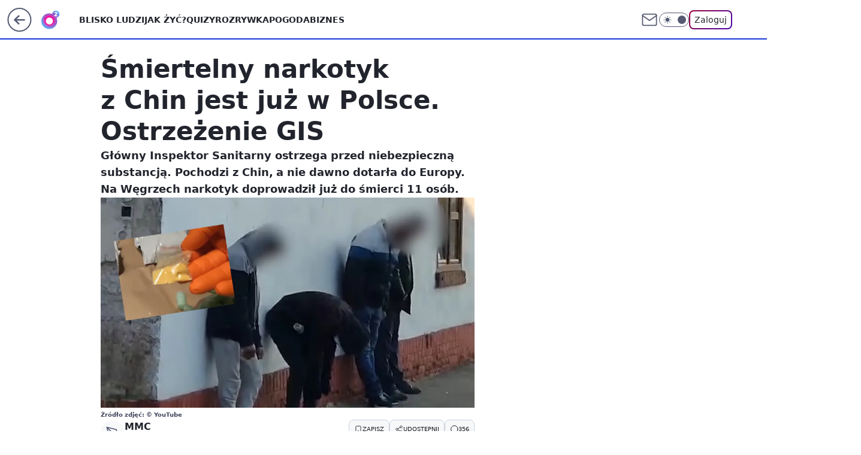

--- FILE ---
content_type: application/javascript
request_url: https://rek.www.wp.pl/gaf.js?rv=2&sn=o2_o2_pl&pvid=cbe3b9897006e1034432&rekids=236060&tVersion=B&phtml=www.o2.pl%2Finformacje%2Fsmiertelny-narkotyk-z-chin-jest-juz-w-polsce-ostrzezenie-gis-6546934000671360a&abtest=adtech%7CPRGM-1047%7CD%3Badtech%7CPU-335%7CB%3Badtech%7CPRG-3468%7CB%3Badtech%7CPRGM-1036%7CA%3Badtech%7CFP-76%7CA%3Badtech%7CPRGM-1356%7CA%3Badtech%7CPRGM-1419%7CC%3Badtech%7CPRGM-1443%7CA%3Badtech%7CPRGM-1421%7CA%3Badtech%7CPOK-55%7CA%3Badtech%7CPSW-612%7CA%3Bapplication%7CPSW-617%7CB&PWA_adbd=0&darkmode=0&highLayout=0&layout=wide&navType=navigate&cdl=0&ctype=article&ciab=IAB12&cid=6546934000671360&csystem=ncr&cdate=2020-08-25&REKtagi=narkotyki%3Bpolska%3Bgis%3Bwydarzenia%3Bchiny&vw=1280&vh=720&p1=0&spin=rmie8tm1&bcv=2
body_size: 6555
content:
rmie8tm1({"spin":"rmie8tm1","bunch":236060,"context":{"dsa":false,"minor":false,"bidRequestId":"71ce251a-4db8-4f5a-9e45-801544618edf","maConfig":{"timestamp":"2025-12-04T12:53:09.848Z"},"dfpConfig":{"timestamp":"2025-11-26T10:21:01.832Z"},"sda":[],"targeting":{"client":{},"server":{},"query":{"PWA_adbd":"0","REKtagi":"narkotyki;polska;gis;wydarzenia;chiny","abtest":"adtech|PRGM-1047|D;adtech|PU-335|B;adtech|PRG-3468|B;adtech|PRGM-1036|A;adtech|FP-76|A;adtech|PRGM-1356|A;adtech|PRGM-1419|C;adtech|PRGM-1443|A;adtech|PRGM-1421|A;adtech|POK-55|A;adtech|PSW-612|A;application|PSW-617|B","bcv":"2","cdate":"2020-08-25","cdl":"0","ciab":"IAB12","cid":"6546934000671360","csystem":"ncr","ctype":"article","darkmode":"0","highLayout":"0","layout":"wide","navType":"navigate","p1":"0","phtml":"www.o2.pl/informacje/smiertelny-narkotyk-z-chin-jest-juz-w-polsce-ostrzezenie-gis-6546934000671360a","pvid":"cbe3b9897006e1034432","rekids":"236060","rv":"2","sn":"o2_o2_pl","spin":"rmie8tm1","tVersion":"B","vh":"720","vw":"1280"}},"directOnly":0,"geo":{"country":"840","region":"","city":""},"statid":"","mlId":"","rshsd":"7","isRobot":false,"curr":{"EUR":4.2299,"USD":3.6221,"CHF":4.529,"GBP":4.8342},"rv":"2","status":{"advf":2,"ma":2,"ma_ads-bidder":2,"ma_cpv-bidder":2,"ma_high-cpm-bidder":2}},"slots":{"10":{"delivered":"","campaign":null,"dfpConfig":null},"11":{"delivered":"1","campaign":null,"dfpConfig":{"placement":"/89844762/Desktop_O2.pl_x11_art","roshash":"BEMP","ceil":100,"sizes":[[620,280],[336,280],[300,250]],"namedSizes":["fluid"],"div":"div-gpt-ad-x11-art","targeting":{"DFPHASH":"ADLO","emptygaf":"0"},"gfp":"BEMP"}},"12":{"delivered":"1","campaign":null,"dfpConfig":{"placement":"/89844762/Desktop_O2.pl_x12_art","roshash":"BEMP","ceil":100,"sizes":[[620,280],[336,280],[300,250]],"namedSizes":["fluid"],"div":"div-gpt-ad-x12-art","targeting":{"DFPHASH":"ADLO","emptygaf":"0"},"gfp":"BEMP"}},"13":{"delivered":"1","campaign":null,"dfpConfig":{"placement":"/89844762/Desktop_O2.pl_x13_art","roshash":"BEMP","ceil":100,"sizes":[[620,280],[336,280],[300,250]],"namedSizes":["fluid"],"div":"div-gpt-ad-x13-art","targeting":{"DFPHASH":"ADLO","emptygaf":"0"},"gfp":"BEMP"}},"14":{"delivered":"1","campaign":null,"dfpConfig":{"placement":"/89844762/Desktop_O2.pl_x14_art","roshash":"BEMP","ceil":100,"sizes":[[620,280],[336,280],[300,250]],"namedSizes":["fluid"],"div":"div-gpt-ad-x14-art","targeting":{"DFPHASH":"ADLO","emptygaf":"0"},"gfp":"BEMP"}},"15":{"delivered":"1","campaign":null,"dfpConfig":{"placement":"/89844762/Desktop_O2.pl_x15_art","roshash":"BEMP","ceil":100,"sizes":[[728,90],[970,300],[950,90],[980,120],[980,90],[970,150],[970,90],[970,250],[930,180],[950,200],[750,100],[970,66],[750,200],[960,90],[970,100],[750,300],[970,200],[950,300]],"namedSizes":["fluid"],"div":"div-gpt-ad-x15-art","targeting":{"DFPHASH":"ADLO","emptygaf":"0"},"gfp":"BEMP"}},"2":{"delivered":"1","campaign":{"id":"185045","capping":"PWAck=27120133\u0026PWAclt=1\u0026PWAfck=27120142\u0026PWAfclt=2400\u0026tpl=1","adm":{"bunch":"236060","creations":[{"cbConfig":{"blur":false,"bottomBar":false,"fullPage":false,"message":"Przekierowanie za {{time}} sekund{{y}}","timeout":15000},"height":600,"pixels":["//ad.doubleclick.net/ddm/trackimp/N4022.2133700WP/B34577779.434898747;dc_trk_aid=627811015;dc_trk_cid=245461066;ord=1764916479;dc_lat=;dc_rdid=;tag_for_child_directed_treatment=;tfua=;gdpr=${GDPR};gdpr_consent=${GDPR_CONSENT_755};ltd=${LIMITED_ADS};dc_tdv=1?"],"showLabel":false,"src":"https://mamc.wpcdn.pl/185045/1764581655454/ip_kia25_k4_kamp_leasing_1200x600.jpg","trackers":{"click":[""],"cview":["//ma.wp.pl/ma.gif?clid=2756484462c54389dac6407e48e5709b\u0026SN=o2_o2_pl\u0026pvid=cbe3b9897006e1034432\u0026action=cvimp\u0026pg=www.o2.pl\u0026par=targetDomain%3Dkia.com%26iabPageCategories%3D%26bidderID%3D11%26isDev%3Dfalse%26slotSizeWxH%3D1200x600%26seatFee%3DP4VoW5wYy3SxFP1UqhR0feY_JF37UYo9hB8L0r8qWls%26iabSiteCategories%3D%26is_adblock%3D0%26pvid%3Dcbe3b9897006e1034432%26hBudgetRate%3DBEHNQTW%26ssp%3Dwp.pl%26inver%3D2%26test%3D0%26pricingModel%3DI6D862-PYjPvZusOK5gwkY8OidQD8t7zoIsfeon8Yps%26sn%3Do2_o2_pl%26tpID%3D1384905%26geo%3D840%253B%253B%26bidTimestamp%3D1764916479%26creationID%3D1442757%26workfID%3D185045%26emission%3D3035110%26partnerID%3D%26contentID%3D6546934000671360%26device%3DPERSONAL_COMPUTER%26publisherID%3D308%26ip%3DJ79vNc3KYsKLvHaMEvV3aXWDr80gYGI_Fp255TAs3Jk%26billing%3Dcpv%26utility%3DO6TJ_DvzT58i5A1E5OoW1J_4_hOpCBLcSd1BqP34atydlliO2qYUCzwycYXME8Ju%26medium%3Ddisplay%26domain%3Dwww.o2.pl%26cur%3DPLN%26client_id%3D58063%26editedTimestamp%3D1764584194%26ttl%3D1765002879%26hBidPrice%3DBEHNQTW%26platform%3D8%26bidReqID%3D71ce251a-4db8-4f5a-9e45-801544618edf%26rekid%3D236060%26seatID%3D2756484462c54389dac6407e48e5709b%26org_id%3D25%26order%3D262750%26source%3DTG%26is_robot%3D0%26conversionValue%3D0%26userID%3D__UNKNOWN_TELL_US__%26slotID%3D002"],"impression":["//ma.wp.pl/ma.gif?clid=2756484462c54389dac6407e48e5709b\u0026SN=o2_o2_pl\u0026pvid=cbe3b9897006e1034432\u0026action=delivery\u0026pg=www.o2.pl\u0026par=tpID%3D1384905%26geo%3D840%253B%253B%26bidTimestamp%3D1764916479%26creationID%3D1442757%26workfID%3D185045%26emission%3D3035110%26partnerID%3D%26contentID%3D6546934000671360%26device%3DPERSONAL_COMPUTER%26publisherID%3D308%26ip%3DJ79vNc3KYsKLvHaMEvV3aXWDr80gYGI_Fp255TAs3Jk%26billing%3Dcpv%26utility%3DO6TJ_DvzT58i5A1E5OoW1J_4_hOpCBLcSd1BqP34atydlliO2qYUCzwycYXME8Ju%26medium%3Ddisplay%26domain%3Dwww.o2.pl%26cur%3DPLN%26client_id%3D58063%26editedTimestamp%3D1764584194%26ttl%3D1765002879%26hBidPrice%3DBEHNQTW%26platform%3D8%26bidReqID%3D71ce251a-4db8-4f5a-9e45-801544618edf%26rekid%3D236060%26seatID%3D2756484462c54389dac6407e48e5709b%26org_id%3D25%26order%3D262750%26source%3DTG%26is_robot%3D0%26conversionValue%3D0%26userID%3D__UNKNOWN_TELL_US__%26slotID%3D002%26targetDomain%3Dkia.com%26iabPageCategories%3D%26bidderID%3D11%26isDev%3Dfalse%26slotSizeWxH%3D1200x600%26seatFee%3DP4VoW5wYy3SxFP1UqhR0feY_JF37UYo9hB8L0r8qWls%26iabSiteCategories%3D%26is_adblock%3D0%26pvid%3Dcbe3b9897006e1034432%26hBudgetRate%3DBEHNQTW%26ssp%3Dwp.pl%26inver%3D2%26test%3D0%26pricingModel%3DI6D862-PYjPvZusOK5gwkY8OidQD8t7zoIsfeon8Yps%26sn%3Do2_o2_pl"],"view":["//ma.wp.pl/ma.gif?clid=2756484462c54389dac6407e48e5709b\u0026SN=o2_o2_pl\u0026pvid=cbe3b9897006e1034432\u0026action=view\u0026pg=www.o2.pl\u0026par=editedTimestamp%3D1764584194%26ttl%3D1765002879%26hBidPrice%3DBEHNQTW%26platform%3D8%26bidReqID%3D71ce251a-4db8-4f5a-9e45-801544618edf%26rekid%3D236060%26seatID%3D2756484462c54389dac6407e48e5709b%26org_id%3D25%26order%3D262750%26source%3DTG%26is_robot%3D0%26conversionValue%3D0%26userID%3D__UNKNOWN_TELL_US__%26slotID%3D002%26targetDomain%3Dkia.com%26iabPageCategories%3D%26bidderID%3D11%26isDev%3Dfalse%26slotSizeWxH%3D1200x600%26seatFee%3DP4VoW5wYy3SxFP1UqhR0feY_JF37UYo9hB8L0r8qWls%26iabSiteCategories%3D%26is_adblock%3D0%26pvid%3Dcbe3b9897006e1034432%26hBudgetRate%3DBEHNQTW%26ssp%3Dwp.pl%26inver%3D2%26test%3D0%26pricingModel%3DI6D862-PYjPvZusOK5gwkY8OidQD8t7zoIsfeon8Yps%26sn%3Do2_o2_pl%26tpID%3D1384905%26geo%3D840%253B%253B%26bidTimestamp%3D1764916479%26creationID%3D1442757%26workfID%3D185045%26emission%3D3035110%26partnerID%3D%26contentID%3D6546934000671360%26device%3DPERSONAL_COMPUTER%26publisherID%3D308%26ip%3DJ79vNc3KYsKLvHaMEvV3aXWDr80gYGI_Fp255TAs3Jk%26billing%3Dcpv%26utility%3DO6TJ_DvzT58i5A1E5OoW1J_4_hOpCBLcSd1BqP34atydlliO2qYUCzwycYXME8Ju%26medium%3Ddisplay%26domain%3Dwww.o2.pl%26cur%3DPLN%26client_id%3D58063"]},"transparentPlaceholder":false,"type":"image","url":"https://ad.doubleclick.net/ddm/trackclk/N4022.2133700WP/B34577779.434898747;dc_trk_aid=627811015;dc_trk_cid=245461066;dc_lat=;dc_rdid=;tag_for_child_directed_treatment=;tfua=;gdpr=${GDPR};gdpr_consent=${GDPR_CONSENT_755};ltd=${LIMITED_ADS};dc_tdv=1","width":1200}],"redir":"https://ma.wp.pl/redirma?SN=o2_o2_pl\u0026pvid=cbe3b9897006e1034432\u0026par=sn%3Do2_o2_pl%26hBidPrice%3DBEHNQTW%26conversionValue%3D0%26iabPageCategories%3D%26workfID%3D185045%26billing%3Dcpv%26medium%3Ddisplay%26platform%3D8%26order%3D262750%26bidderID%3D11%26isDev%3Dfalse%26slotSizeWxH%3D1200x600%26creationID%3D1442757%26partnerID%3D%26contentID%3D6546934000671360%26ip%3DJ79vNc3KYsKLvHaMEvV3aXWDr80gYGI_Fp255TAs3Jk%26cur%3DPLN%26targetDomain%3Dkia.com%26seatFee%3DP4VoW5wYy3SxFP1UqhR0feY_JF37UYo9hB8L0r8qWls%26is_adblock%3D0%26domain%3Dwww.o2.pl%26is_robot%3D0%26hBudgetRate%3DBEHNQTW%26inver%3D2%26pricingModel%3DI6D862-PYjPvZusOK5gwkY8OidQD8t7zoIsfeon8Yps%26tpID%3D1384905%26geo%3D840%253B%253B%26bidTimestamp%3D1764916479%26device%3DPERSONAL_COMPUTER%26client_id%3D58063%26ssp%3Dwp.pl%26editedTimestamp%3D1764584194%26userID%3D__UNKNOWN_TELL_US__%26test%3D0%26ttl%3D1765002879%26bidReqID%3D71ce251a-4db8-4f5a-9e45-801544618edf%26seatID%3D2756484462c54389dac6407e48e5709b%26org_id%3D25%26iabSiteCategories%3D%26pvid%3Dcbe3b9897006e1034432%26emission%3D3035110%26publisherID%3D308%26utility%3DO6TJ_DvzT58i5A1E5OoW1J_4_hOpCBLcSd1BqP34atydlliO2qYUCzwycYXME8Ju%26rekid%3D236060%26source%3DTG%26slotID%3D002\u0026url=","slot":"2"},"creative":{"Id":"1442757","provider":"ma_cpv-bidder","roshash":"EHKN","height":600,"width":1200,"touchpointId":"1384905","source":{"bidder":"cpv-bidder"}},"sellingModel":{"model":"CPM_INT"}},"dfpConfig":{"placement":"/89844762/Desktop_O2.pl_x02","roshash":"EHKN","ceil":100,"sizes":[[970,300],[970,600],[750,300],[950,300],[980,600],[1920,870],[1200,600],[750,400],[960,640]],"namedSizes":["fluid"],"div":"div-gpt-ad-x02","targeting":{"DFPHASH":"DGJM","emptygaf":"0"},"gfp":"CKNQ"}},"25":{"delivered":"1","campaign":null,"dfpConfig":{"placement":"/89844762/Desktop_O2.pl_x25_art","roshash":"BEMP","ceil":100,"sizes":[[620,280],[336,280],[300,250]],"namedSizes":["fluid"],"div":"div-gpt-ad-x25-art","targeting":{"DFPHASH":"ADLO","emptygaf":"0"},"gfp":"BEMP"}},"27":{"delivered":"1","campaign":null,"dfpConfig":{"placement":"/89844762/Desktop_O2.pl_x27_art","roshash":"BEMP","ceil":100,"sizes":[[160,600],[120,600]],"namedSizes":["fluid"],"div":"div-gpt-ad-x27-art","targeting":{"DFPHASH":"ADLO","emptygaf":"0"},"gfp":"BEMP"}},"3":{"lazy":1,"delivered":"1","campaign":{"id":"183565","adm":{"bunch":"236060","creations":[{"height":200,"showLabel":true,"src":"https://mamc.wpcdn.pl/183565/1763553386277/bhm-pf-vA-750x200.jpg","trackers":{"click":[""],"cview":["//ma.wp.pl/ma.gif?clid=36d4f1d950aab392a9c26b186b340e10\u0026SN=o2_o2_pl\u0026pvid=cbe3b9897006e1034432\u0026action=cvimp\u0026pg=www.o2.pl\u0026par=slotSizeWxH%3D750x200%26is_adblock%3D0%26hBudgetRate%3DBEHKNQT%26bidderID%3D11%26isDev%3Dfalse%26platform%3D8%26seatID%3D36d4f1d950aab392a9c26b186b340e10%26order%3D261806%26pricingModel%3D0wO5WtFZwDP3Oh-n7S84PKoIixg8BA-CfpuofT5homA%26conversionValue%3D0%26publisherID%3D308%26inver%3D2%26ip%3DexJY2bTUM0aoYYZUuEoTdBZpcB4JiByffwL8lRiFqbs%26slotID%3D003%26workfID%3D183565%26seatFee%3DlNgqlFssCqt8FjxOYO9DAX6dpdVrosOReiQBNcg6Zh4%26tpID%3D1376998%26ssp%3Dwp.pl%26bidReqID%3D71ce251a-4db8-4f5a-9e45-801544618edf%26userID%3D__UNKNOWN_TELL_US__%26test%3D0%26billing%3Dcpv%26emission%3D3033013%26iabPageCategories%3D%26pvid%3Dcbe3b9897006e1034432%26editedTimestamp%3D1763553601%26medium%3Ddisplay%26device%3DPERSONAL_COMPUTER%26rekid%3D236060%26targetDomain%3Dabczdrowie.pl%26org_id%3D25%26ttl%3D1765002879%26is_robot%3D0%26sn%3Do2_o2_pl%26domain%3Dwww.o2.pl%26creationID%3D1430860%26cur%3DPLN%26source%3DTG%26iabSiteCategories%3D%26geo%3D840%253B%253B%26bidTimestamp%3D1764916479%26hBidPrice%3DBEHKNQT%26client_id%3D38851%26partnerID%3D%26contentID%3D6546934000671360%26utility%3DNHAfeeEjr0u9cxa4iJwu0gFL012eYj9-NyUhueOiBiqZyXuYsPYCxe4ne2540J-z"],"impression":["//ma.wp.pl/ma.gif?clid=36d4f1d950aab392a9c26b186b340e10\u0026SN=o2_o2_pl\u0026pvid=cbe3b9897006e1034432\u0026action=delivery\u0026pg=www.o2.pl\u0026par=targetDomain%3Dabczdrowie.pl%26org_id%3D25%26ttl%3D1765002879%26is_robot%3D0%26sn%3Do2_o2_pl%26domain%3Dwww.o2.pl%26creationID%3D1430860%26cur%3DPLN%26source%3DTG%26iabSiteCategories%3D%26geo%3D840%253B%253B%26bidTimestamp%3D1764916479%26hBidPrice%3DBEHKNQT%26client_id%3D38851%26partnerID%3D%26contentID%3D6546934000671360%26utility%3DNHAfeeEjr0u9cxa4iJwu0gFL012eYj9-NyUhueOiBiqZyXuYsPYCxe4ne2540J-z%26slotSizeWxH%3D750x200%26is_adblock%3D0%26hBudgetRate%3DBEHKNQT%26bidderID%3D11%26isDev%3Dfalse%26platform%3D8%26seatID%3D36d4f1d950aab392a9c26b186b340e10%26order%3D261806%26pricingModel%3D0wO5WtFZwDP3Oh-n7S84PKoIixg8BA-CfpuofT5homA%26conversionValue%3D0%26publisherID%3D308%26inver%3D2%26ip%3DexJY2bTUM0aoYYZUuEoTdBZpcB4JiByffwL8lRiFqbs%26slotID%3D003%26workfID%3D183565%26seatFee%3DlNgqlFssCqt8FjxOYO9DAX6dpdVrosOReiQBNcg6Zh4%26tpID%3D1376998%26ssp%3Dwp.pl%26bidReqID%3D71ce251a-4db8-4f5a-9e45-801544618edf%26userID%3D__UNKNOWN_TELL_US__%26test%3D0%26billing%3Dcpv%26emission%3D3033013%26iabPageCategories%3D%26pvid%3Dcbe3b9897006e1034432%26editedTimestamp%3D1763553601%26medium%3Ddisplay%26device%3DPERSONAL_COMPUTER%26rekid%3D236060"],"view":["//ma.wp.pl/ma.gif?clid=36d4f1d950aab392a9c26b186b340e10\u0026SN=o2_o2_pl\u0026pvid=cbe3b9897006e1034432\u0026action=view\u0026pg=www.o2.pl\u0026par=iabSiteCategories%3D%26geo%3D840%253B%253B%26bidTimestamp%3D1764916479%26hBidPrice%3DBEHKNQT%26client_id%3D38851%26partnerID%3D%26contentID%3D6546934000671360%26utility%3DNHAfeeEjr0u9cxa4iJwu0gFL012eYj9-NyUhueOiBiqZyXuYsPYCxe4ne2540J-z%26slotSizeWxH%3D750x200%26is_adblock%3D0%26hBudgetRate%3DBEHKNQT%26bidderID%3D11%26isDev%3Dfalse%26platform%3D8%26seatID%3D36d4f1d950aab392a9c26b186b340e10%26order%3D261806%26pricingModel%3D0wO5WtFZwDP3Oh-n7S84PKoIixg8BA-CfpuofT5homA%26conversionValue%3D0%26publisherID%3D308%26inver%3D2%26ip%3DexJY2bTUM0aoYYZUuEoTdBZpcB4JiByffwL8lRiFqbs%26slotID%3D003%26workfID%3D183565%26seatFee%3DlNgqlFssCqt8FjxOYO9DAX6dpdVrosOReiQBNcg6Zh4%26tpID%3D1376998%26ssp%3Dwp.pl%26bidReqID%3D71ce251a-4db8-4f5a-9e45-801544618edf%26userID%3D__UNKNOWN_TELL_US__%26test%3D0%26billing%3Dcpv%26emission%3D3033013%26iabPageCategories%3D%26pvid%3Dcbe3b9897006e1034432%26editedTimestamp%3D1763553601%26medium%3Ddisplay%26device%3DPERSONAL_COMPUTER%26rekid%3D236060%26targetDomain%3Dabczdrowie.pl%26org_id%3D25%26ttl%3D1765002879%26is_robot%3D0%26sn%3Do2_o2_pl%26domain%3Dwww.o2.pl%26creationID%3D1430860%26cur%3DPLN%26source%3DTG"]},"transparentPlaceholder":false,"type":"image","url":"https://behealthymagazine.abczdrowie.pl/magazyn/wlosy-pod-lupa-spojrzenie-od-pacjenta-do-trychologa,16","width":750}],"redir":"https://ma.wp.pl/redirma?SN=o2_o2_pl\u0026pvid=cbe3b9897006e1034432\u0026par=rekid%3D236060%26hBidPrice%3DBEHKNQT%26contentID%3D6546934000671360%26inver%3D2%26ssp%3Dwp.pl%26domain%3Dwww.o2.pl%26bidTimestamp%3D1764916479%26utility%3DNHAfeeEjr0u9cxa4iJwu0gFL012eYj9-NyUhueOiBiqZyXuYsPYCxe4ne2540J-z%26slotSizeWxH%3D750x200%26seatID%3D36d4f1d950aab392a9c26b186b340e10%26publisherID%3D308%26tpID%3D1376998%26pvid%3Dcbe3b9897006e1034432%26medium%3Ddisplay%26ttl%3D1765002879%26partnerID%3D%26bidderID%3D11%26pricingModel%3D0wO5WtFZwDP3Oh-n7S84PKoIixg8BA-CfpuofT5homA%26conversionValue%3D0%26ip%3DexJY2bTUM0aoYYZUuEoTdBZpcB4JiByffwL8lRiFqbs%26bidReqID%3D71ce251a-4db8-4f5a-9e45-801544618edf%26iabPageCategories%3D%26org_id%3D25%26workfID%3D183565%26seatFee%3DlNgqlFssCqt8FjxOYO9DAX6dpdVrosOReiQBNcg6Zh4%26targetDomain%3Dabczdrowie.pl%26sn%3Do2_o2_pl%26userID%3D__UNKNOWN_TELL_US__%26source%3DTG%26emission%3D3033013%26device%3DPERSONAL_COMPUTER%26cur%3DPLN%26geo%3D840%253B%253B%26is_adblock%3D0%26isDev%3Dfalse%26test%3D0%26billing%3Dcpv%26is_robot%3D0%26creationID%3D1430860%26iabSiteCategories%3D%26client_id%3D38851%26hBudgetRate%3DBEHKNQT%26platform%3D8%26order%3D261806%26slotID%3D003%26editedTimestamp%3D1763553601\u0026url=","slot":"3"},"creative":{"Id":"1430860","provider":"ma_cpv-bidder","roshash":"BEHK","height":200,"width":750,"touchpointId":"1376998","source":{"bidder":"cpv-bidder"}},"sellingModel":{"model":"CPM_INT"}},"dfpConfig":{"placement":"/89844762/Desktop_O2.pl_x03_art","roshash":"BEMP","ceil":100,"sizes":[[728,90],[970,300],[950,90],[980,120],[980,90],[970,150],[970,90],[970,250],[930,180],[950,200],[750,100],[970,66],[750,200],[960,90],[970,100],[750,300],[970,200],[950,300]],"namedSizes":["fluid"],"div":"div-gpt-ad-x03-art","targeting":{"DFPHASH":"ADLO","emptygaf":"0"},"gfp":"BEMP"}},"32":{"delivered":"1","campaign":null,"dfpConfig":{"placement":"/89844762/Desktop_O2.pl_x32_art","roshash":"BEMP","ceil":100,"sizes":[[620,280],[336,280],[300,250]],"namedSizes":["fluid"],"div":"div-gpt-ad-x32-art","targeting":{"DFPHASH":"ADLO","emptygaf":"0"},"gfp":"BEMP"}},"33":{"delivered":"1","campaign":null,"dfpConfig":{"placement":"/89844762/Desktop_O2.pl_x33_art","roshash":"BEMP","ceil":100,"sizes":[[620,280],[336,280],[300,250]],"namedSizes":["fluid"],"div":"div-gpt-ad-x33-art","targeting":{"DFPHASH":"ADLO","emptygaf":"0"},"gfp":"BEMP"}},"35":{"delivered":"1","campaign":null,"dfpConfig":{"placement":"/89844762/Desktop_O2.pl_x35_art","roshash":"BEMP","ceil":100,"sizes":[[300,600],[300,250]],"namedSizes":["fluid"],"div":"div-gpt-ad-x35-art","targeting":{"DFPHASH":"ADLO","emptygaf":"0"},"gfp":"BEMP"}},"36":{"lazy":1,"delivered":"1","campaign":{"id":"184629","adm":{"bunch":"236060","creations":[{"height":250,"showLabel":true,"src":"https://mamc.wpcdn.pl/184629/1764253605058/dps300x250.jpg","trackers":{"click":[""],"cview":["//ma.wp.pl/ma.gif?clid=36d4f1d950aab392a9c26b186b340e10\u0026SN=o2_o2_pl\u0026pvid=cbe3b9897006e1034432\u0026action=cvimp\u0026pg=www.o2.pl\u0026par=ssp%3Dwp.pl%26publisherID%3D308%26domain%3Dwww.o2.pl%26slotSizeWxH%3D300x250%26iabPageCategories%3D%26pvid%3Dcbe3b9897006e1034432%26sn%3Do2_o2_pl%26hBudgetRate%3DBEHMUXb%26bidReqID%3D71ce251a-4db8-4f5a-9e45-801544618edf%26creationID%3D1439310%26targetDomain%3Dkupbilet.pl%26test%3D0%26workfID%3D184629%26emission%3D3035124%26isDev%3Dfalse%26conversionValue%3D0%26ip%3DY81mWZadBCKhNEFmFBllVyKd3iLKKqFqq9vEG3p3_X0%26slotID%3D036%26client_id%3D38518%26ttl%3D1765002879%26is_robot%3D0%26hBidPrice%3DCNQZaiuGRYl%26partnerID%3D%26device%3DPERSONAL_COMPUTER%26inver%3D2%26cur%3DPLN%26seatFee%3D6pT1dJtccjkGp_-VS6irS_Ri4aBdws7b1gDexEt2dLY%26billing%3Dcpv%26org_id%3D25%26iabSiteCategories%3D%26utility%3DVSHOF-Zgp-hg5wriIEKEZ7Ix54X9-dV5pD6P2faZkOEA3Knjppu3GMMbxU0J_2-V%26medium%3Ddisplay%26userID%3D__UNKNOWN_TELL_US__%26tpID%3D1382511%26order%3D262755%26editedTimestamp%3D1764253746%26is_adblock%3D0%26geo%3D840%253B%253B%26source%3DTG%26pricingModel%3Dbzt0TIsyZ6A79X2czxV8bacdc0aUBHGlC4LwtQam_vg%26bidTimestamp%3D1764916479%26contentID%3D6546934000671360%26seatID%3D36d4f1d950aab392a9c26b186b340e10%26bidderID%3D11%26platform%3D8%26rekid%3D236060"],"impression":["//ma.wp.pl/ma.gif?clid=36d4f1d950aab392a9c26b186b340e10\u0026SN=o2_o2_pl\u0026pvid=cbe3b9897006e1034432\u0026action=delivery\u0026pg=www.o2.pl\u0026par=sn%3Do2_o2_pl%26hBudgetRate%3DBEHMUXb%26bidReqID%3D71ce251a-4db8-4f5a-9e45-801544618edf%26creationID%3D1439310%26targetDomain%3Dkupbilet.pl%26test%3D0%26workfID%3D184629%26emission%3D3035124%26isDev%3Dfalse%26conversionValue%3D0%26ip%3DY81mWZadBCKhNEFmFBllVyKd3iLKKqFqq9vEG3p3_X0%26slotID%3D036%26client_id%3D38518%26ttl%3D1765002879%26is_robot%3D0%26hBidPrice%3DCNQZaiuGRYl%26partnerID%3D%26device%3DPERSONAL_COMPUTER%26inver%3D2%26cur%3DPLN%26seatFee%3D6pT1dJtccjkGp_-VS6irS_Ri4aBdws7b1gDexEt2dLY%26billing%3Dcpv%26org_id%3D25%26iabSiteCategories%3D%26utility%3DVSHOF-Zgp-hg5wriIEKEZ7Ix54X9-dV5pD6P2faZkOEA3Knjppu3GMMbxU0J_2-V%26medium%3Ddisplay%26userID%3D__UNKNOWN_TELL_US__%26tpID%3D1382511%26order%3D262755%26editedTimestamp%3D1764253746%26is_adblock%3D0%26geo%3D840%253B%253B%26source%3DTG%26pricingModel%3Dbzt0TIsyZ6A79X2czxV8bacdc0aUBHGlC4LwtQam_vg%26bidTimestamp%3D1764916479%26contentID%3D6546934000671360%26seatID%3D36d4f1d950aab392a9c26b186b340e10%26bidderID%3D11%26platform%3D8%26rekid%3D236060%26ssp%3Dwp.pl%26publisherID%3D308%26domain%3Dwww.o2.pl%26slotSizeWxH%3D300x250%26iabPageCategories%3D%26pvid%3Dcbe3b9897006e1034432"],"view":["//ma.wp.pl/ma.gif?clid=36d4f1d950aab392a9c26b186b340e10\u0026SN=o2_o2_pl\u0026pvid=cbe3b9897006e1034432\u0026action=view\u0026pg=www.o2.pl\u0026par=conversionValue%3D0%26ip%3DY81mWZadBCKhNEFmFBllVyKd3iLKKqFqq9vEG3p3_X0%26slotID%3D036%26client_id%3D38518%26ttl%3D1765002879%26is_robot%3D0%26hBidPrice%3DCNQZaiuGRYl%26partnerID%3D%26device%3DPERSONAL_COMPUTER%26inver%3D2%26cur%3DPLN%26seatFee%3D6pT1dJtccjkGp_-VS6irS_Ri4aBdws7b1gDexEt2dLY%26billing%3Dcpv%26org_id%3D25%26iabSiteCategories%3D%26utility%3DVSHOF-Zgp-hg5wriIEKEZ7Ix54X9-dV5pD6P2faZkOEA3Knjppu3GMMbxU0J_2-V%26medium%3Ddisplay%26userID%3D__UNKNOWN_TELL_US__%26tpID%3D1382511%26order%3D262755%26editedTimestamp%3D1764253746%26is_adblock%3D0%26geo%3D840%253B%253B%26source%3DTG%26pricingModel%3Dbzt0TIsyZ6A79X2czxV8bacdc0aUBHGlC4LwtQam_vg%26bidTimestamp%3D1764916479%26contentID%3D6546934000671360%26seatID%3D36d4f1d950aab392a9c26b186b340e10%26bidderID%3D11%26platform%3D8%26rekid%3D236060%26ssp%3Dwp.pl%26publisherID%3D308%26domain%3Dwww.o2.pl%26slotSizeWxH%3D300x250%26iabPageCategories%3D%26pvid%3Dcbe3b9897006e1034432%26sn%3Do2_o2_pl%26hBudgetRate%3DBEHMUXb%26bidReqID%3D71ce251a-4db8-4f5a-9e45-801544618edf%26creationID%3D1439310%26targetDomain%3Dkupbilet.pl%26test%3D0%26workfID%3D184629%26emission%3D3035124%26isDev%3Dfalse"]},"transparentPlaceholder":false,"type":"image","url":"https://www.kupbilet.pl/swc2026/afiliacja/35","width":300}],"redir":"https://ma.wp.pl/redirma?SN=o2_o2_pl\u0026pvid=cbe3b9897006e1034432\u0026par=iabSiteCategories%3D%26userID%3D__UNKNOWN_TELL_US__%26is_adblock%3D0%26sn%3Do2_o2_pl%26device%3DPERSONAL_COMPUTER%26tpID%3D1382511%26pricingModel%3Dbzt0TIsyZ6A79X2czxV8bacdc0aUBHGlC4LwtQam_vg%26seatID%3D36d4f1d950aab392a9c26b186b340e10%26bidderID%3D11%26platform%3D8%26domain%3Dwww.o2.pl%26targetDomain%3Dkupbilet.pl%26is_robot%3D0%26inver%3D2%26editedTimestamp%3D1764253746%26rekid%3D236060%26publisherID%3D308%26ip%3DY81mWZadBCKhNEFmFBllVyKd3iLKKqFqq9vEG3p3_X0%26slotID%3D036%26cur%3DPLN%26utility%3DVSHOF-Zgp-hg5wriIEKEZ7Ix54X9-dV5pD6P2faZkOEA3Knjppu3GMMbxU0J_2-V%26order%3D262755%26bidTimestamp%3D1764916479%26medium%3Ddisplay%26geo%3D840%253B%253B%26pvid%3Dcbe3b9897006e1034432%26hBudgetRate%3DBEHMUXb%26bidReqID%3D71ce251a-4db8-4f5a-9e45-801544618edf%26creationID%3D1439310%26emission%3D3035124%26isDev%3Dfalse%26conversionValue%3D0%26client_id%3D38518%26slotSizeWxH%3D300x250%26iabPageCategories%3D%26ttl%3D1765002879%26partnerID%3D%26seatFee%3D6pT1dJtccjkGp_-VS6irS_Ri4aBdws7b1gDexEt2dLY%26billing%3Dcpv%26source%3DTG%26hBidPrice%3DCNQZaiuGRYl%26contentID%3D6546934000671360%26ssp%3Dwp.pl%26test%3D0%26workfID%3D184629%26org_id%3D25\u0026url=","slot":"36"},"creative":{"Id":"1439310","provider":"ma_cpv-bidder","roshash":"BEHK","height":250,"width":300,"touchpointId":"1382511","source":{"bidder":"cpv-bidder"}},"sellingModel":{"model":"CPV_INT"}},"dfpConfig":{"placement":"/89844762/Desktop_O2.pl_x36_art","roshash":"BEMP","ceil":100,"sizes":[[300,600],[300,250]],"namedSizes":["fluid"],"div":"div-gpt-ad-x36-art","targeting":{"DFPHASH":"ADLO","emptygaf":"0"},"gfp":"BEMP"}},"37":{"delivered":"1","campaign":null,"dfpConfig":{"placement":"/89844762/Desktop_O2.pl_x37_art","roshash":"BEMP","ceil":100,"sizes":[[300,600],[300,250]],"namedSizes":["fluid"],"div":"div-gpt-ad-x37-art","targeting":{"DFPHASH":"ADLO","emptygaf":"0"},"gfp":"BEMP"}},"40":{"delivered":"1","campaign":null,"dfpConfig":{"placement":"/89844762/Desktop_O2.pl_x40","roshash":"BGJM","ceil":100,"sizes":[[300,250]],"namedSizes":["fluid"],"div":"div-gpt-ad-x40","targeting":{"DFPHASH":"AFIL","emptygaf":"0"},"gfp":"BGJM"}},"5":{"lazy":1,"delivered":"1","campaign":{"id":"184633","adm":{"bunch":"236060","creations":[{"height":250,"showLabel":true,"src":"https://mamc.wpcdn.pl/184633/1764253824435/dps300x250.jpg","trackers":{"click":[""],"cview":["//ma.wp.pl/ma.gif?clid=36d4f1d950aab392a9c26b186b340e10\u0026SN=o2_o2_pl\u0026pvid=cbe3b9897006e1034432\u0026action=cvimp\u0026pg=www.o2.pl\u0026par=creationID%3D1439316%26test%3D0%26seatFee%3D9le4BoY6-DIiWrqeTAAd_ycqCts80GXTvBdqfKlyQYI%26org_id%3D25%26is_robot%3D0%26geo%3D840%253B%253B%26pricingModel%3DrJTfKGbhBB3yxzU4furg_rzzcaOAdS-sker0sYTX3GM%26iabSiteCategories%3D%26isDev%3Dfalse%26rekid%3D236060%26slotSizeWxH%3D300x250%26targetDomain%3Dkupbilet.pl%26tpID%3D1382519%26emission%3D3035131%26bidTimestamp%3D1764916479%26medium%3Ddisplay%26platform%3D8%26bidReqID%3D71ce251a-4db8-4f5a-9e45-801544618edf%26userID%3D__UNKNOWN_TELL_US__%26billing%3Dcpv%26editedTimestamp%3D1764253859%26is_adblock%3D0%26sn%3Do2_o2_pl%26bidderID%3D11%26inver%3D2%26domain%3Dwww.o2.pl%26cur%3DPLN%26seatID%3D36d4f1d950aab392a9c26b186b340e10%26order%3D262755%26source%3DTG%26pvid%3Dcbe3b9897006e1034432%26hBidPrice%3DCIMVafovFNVi%26ip%3DzBBh0OLj2FV3OFEapz-CxzD9EbpbzjOQqvzzoort9hg%26slotID%3D005%26workfID%3D184633%26iabPageCategories%3D%26hBudgetRate%3DBEHMRZd%26contentID%3D6546934000671360%26utility%3DyuIO4EAQ0Pljoe5AU9vivnA_SMDDByTQu9W-BE5ipcsZlxtcIFCZx5ulNa8BWcmI%26device%3DPERSONAL_COMPUTER%26publisherID%3D308%26client_id%3D38518%26ttl%3D1765002879%26partnerID%3D%26conversionValue%3D0%26ssp%3Dwp.pl"],"impression":["//ma.wp.pl/ma.gif?clid=36d4f1d950aab392a9c26b186b340e10\u0026SN=o2_o2_pl\u0026pvid=cbe3b9897006e1034432\u0026action=delivery\u0026pg=www.o2.pl\u0026par=ssp%3Dwp.pl%26creationID%3D1439316%26test%3D0%26seatFee%3D9le4BoY6-DIiWrqeTAAd_ycqCts80GXTvBdqfKlyQYI%26org_id%3D25%26is_robot%3D0%26geo%3D840%253B%253B%26pricingModel%3DrJTfKGbhBB3yxzU4furg_rzzcaOAdS-sker0sYTX3GM%26iabSiteCategories%3D%26isDev%3Dfalse%26rekid%3D236060%26slotSizeWxH%3D300x250%26targetDomain%3Dkupbilet.pl%26tpID%3D1382519%26emission%3D3035131%26bidTimestamp%3D1764916479%26medium%3Ddisplay%26platform%3D8%26bidReqID%3D71ce251a-4db8-4f5a-9e45-801544618edf%26userID%3D__UNKNOWN_TELL_US__%26billing%3Dcpv%26editedTimestamp%3D1764253859%26is_adblock%3D0%26sn%3Do2_o2_pl%26bidderID%3D11%26inver%3D2%26domain%3Dwww.o2.pl%26cur%3DPLN%26seatID%3D36d4f1d950aab392a9c26b186b340e10%26order%3D262755%26source%3DTG%26pvid%3Dcbe3b9897006e1034432%26hBidPrice%3DCIMVafovFNVi%26ip%3DzBBh0OLj2FV3OFEapz-CxzD9EbpbzjOQqvzzoort9hg%26slotID%3D005%26workfID%3D184633%26iabPageCategories%3D%26hBudgetRate%3DBEHMRZd%26contentID%3D6546934000671360%26utility%3DyuIO4EAQ0Pljoe5AU9vivnA_SMDDByTQu9W-BE5ipcsZlxtcIFCZx5ulNa8BWcmI%26device%3DPERSONAL_COMPUTER%26publisherID%3D308%26client_id%3D38518%26ttl%3D1765002879%26partnerID%3D%26conversionValue%3D0"],"view":["//ma.wp.pl/ma.gif?clid=36d4f1d950aab392a9c26b186b340e10\u0026SN=o2_o2_pl\u0026pvid=cbe3b9897006e1034432\u0026action=view\u0026pg=www.o2.pl\u0026par=ttl%3D1765002879%26partnerID%3D%26conversionValue%3D0%26ssp%3Dwp.pl%26creationID%3D1439316%26test%3D0%26seatFee%3D9le4BoY6-DIiWrqeTAAd_ycqCts80GXTvBdqfKlyQYI%26org_id%3D25%26is_robot%3D0%26geo%3D840%253B%253B%26pricingModel%3DrJTfKGbhBB3yxzU4furg_rzzcaOAdS-sker0sYTX3GM%26iabSiteCategories%3D%26isDev%3Dfalse%26rekid%3D236060%26slotSizeWxH%3D300x250%26targetDomain%3Dkupbilet.pl%26tpID%3D1382519%26emission%3D3035131%26bidTimestamp%3D1764916479%26medium%3Ddisplay%26platform%3D8%26bidReqID%3D71ce251a-4db8-4f5a-9e45-801544618edf%26userID%3D__UNKNOWN_TELL_US__%26billing%3Dcpv%26editedTimestamp%3D1764253859%26is_adblock%3D0%26sn%3Do2_o2_pl%26bidderID%3D11%26inver%3D2%26domain%3Dwww.o2.pl%26cur%3DPLN%26seatID%3D36d4f1d950aab392a9c26b186b340e10%26order%3D262755%26source%3DTG%26pvid%3Dcbe3b9897006e1034432%26hBidPrice%3DCIMVafovFNVi%26ip%3DzBBh0OLj2FV3OFEapz-CxzD9EbpbzjOQqvzzoort9hg%26slotID%3D005%26workfID%3D184633%26iabPageCategories%3D%26hBudgetRate%3DBEHMRZd%26contentID%3D6546934000671360%26utility%3DyuIO4EAQ0Pljoe5AU9vivnA_SMDDByTQu9W-BE5ipcsZlxtcIFCZx5ulNa8BWcmI%26device%3DPERSONAL_COMPUTER%26publisherID%3D308%26client_id%3D38518"]},"transparentPlaceholder":false,"type":"image","url":"https://www.kupbilet.pl/swc2026/afiliacja/35","width":300}],"redir":"https://ma.wp.pl/redirma?SN=o2_o2_pl\u0026pvid=cbe3b9897006e1034432\u0026par=rekid%3D236060%26tpID%3D1382519%26billing%3Dcpv%26inver%3D2%26order%3D262755%26is_robot%3D0%26geo%3D840%253B%253B%26iabSiteCategories%3D%26emission%3D3035131%26pvid%3Dcbe3b9897006e1034432%26ip%3DzBBh0OLj2FV3OFEapz-CxzD9EbpbzjOQqvzzoort9hg%26editedTimestamp%3D1764253859%26bidderID%3D11%26cur%3DPLN%26slotID%3D005%26workfID%3D184633%26hBudgetRate%3DBEHMRZd%26contentID%3D6546934000671360%26device%3DPERSONAL_COMPUTER%26bidTimestamp%3D1764916479%26platform%3D8%26iabPageCategories%3D%26ttl%3D1765002879%26conversionValue%3D0%26ssp%3Dwp.pl%26creationID%3D1439316%26seatID%3D36d4f1d950aab392a9c26b186b340e10%26utility%3DyuIO4EAQ0Pljoe5AU9vivnA_SMDDByTQu9W-BE5ipcsZlxtcIFCZx5ulNa8BWcmI%26seatFee%3D9le4BoY6-DIiWrqeTAAd_ycqCts80GXTvBdqfKlyQYI%26isDev%3Dfalse%26slotSizeWxH%3D300x250%26targetDomain%3Dkupbilet.pl%26sn%3Do2_o2_pl%26domain%3Dwww.o2.pl%26source%3DTG%26client_id%3D38518%26medium%3Ddisplay%26userID%3D__UNKNOWN_TELL_US__%26publisherID%3D308%26org_id%3D25%26pricingModel%3DrJTfKGbhBB3yxzU4furg_rzzcaOAdS-sker0sYTX3GM%26bidReqID%3D71ce251a-4db8-4f5a-9e45-801544618edf%26is_adblock%3D0%26hBidPrice%3DCIMVafovFNVi%26partnerID%3D%26test%3D0\u0026url=","slot":"5"},"creative":{"Id":"1439316","provider":"ma_cpv-bidder","roshash":"BEHK","height":250,"width":300,"touchpointId":"1382519","source":{"bidder":"cpv-bidder"}},"sellingModel":{"model":"CPV_INT"}},"dfpConfig":{"placement":"/89844762/Desktop_O2.pl_x05_art","roshash":"BEMP","ceil":100,"sizes":[[620,280],[336,280],[300,250]],"namedSizes":["fluid"],"div":"div-gpt-ad-x05-art","targeting":{"DFPHASH":"ADLO","emptygaf":"0"},"gfp":"BEMP"}},"50":{"delivered":"1","campaign":null,"dfpConfig":{"placement":"/89844762/Desktop_O2.pl_x50_art","roshash":"BEMP","ceil":100,"sizes":[[728,90],[970,300],[950,90],[980,120],[980,90],[970,150],[970,90],[970,250],[930,180],[950,200],[750,100],[970,66],[750,200],[960,90],[970,100],[750,300],[970,200],[950,300]],"namedSizes":["fluid"],"div":"div-gpt-ad-x50-art","targeting":{"DFPHASH":"ADLO","emptygaf":"0"},"gfp":"BEMP"}},"52":{"delivered":"1","campaign":null,"dfpConfig":{"placement":"/89844762/Desktop_O2.pl_x52_art","roshash":"BEMP","ceil":100,"sizes":[[300,250]],"namedSizes":["fluid"],"div":"div-gpt-ad-x52-art","targeting":{"DFPHASH":"ADLO","emptygaf":"0"},"gfp":"BEMP"}},"529":{"delivered":"1","campaign":null,"dfpConfig":{"placement":"/89844762/Desktop_O2.pl_x529","roshash":"BEMP","ceil":100,"sizes":[[300,250]],"namedSizes":["fluid"],"div":"div-gpt-ad-x529","targeting":{"DFPHASH":"ADLO","emptygaf":"0"},"gfp":"BEMP"}},"53":{"delivered":"1","campaign":null,"dfpConfig":{"placement":"/89844762/Desktop_O2.pl_x53_art","roshash":"BEMP","ceil":100,"sizes":[[728,90],[970,300],[950,90],[980,120],[980,90],[970,150],[970,600],[970,90],[970,250],[930,180],[950,200],[750,100],[970,66],[750,200],[960,90],[970,100],[750,300],[970,200],[940,600]],"namedSizes":["fluid"],"div":"div-gpt-ad-x53-art","targeting":{"DFPHASH":"ADLO","emptygaf":"0"},"gfp":"BEMP"}},"531":{"delivered":"1","campaign":null,"dfpConfig":{"placement":"/89844762/Desktop_O2.pl_x531","roshash":"BEMP","ceil":100,"sizes":[[300,250]],"namedSizes":["fluid"],"div":"div-gpt-ad-x531","targeting":{"DFPHASH":"ADLO","emptygaf":"0"},"gfp":"BEMP"}},"541":{"delivered":"1","campaign":null,"dfpConfig":{"placement":"/89844762/Desktop_O2.pl_x541_art","roshash":"BEMP","ceil":100,"sizes":[[300,600],[300,250]],"namedSizes":["fluid"],"div":"div-gpt-ad-x541-art","targeting":{"DFPHASH":"ADLO","emptygaf":"0"},"gfp":"BEMP"}},"59":{"delivered":"1","campaign":null,"dfpConfig":{"placement":"/89844762/Desktop_O2.pl_x59_art","roshash":"BEMP","ceil":100,"sizes":[[300,600],[300,250]],"namedSizes":["fluid"],"div":"div-gpt-ad-x59-art","targeting":{"DFPHASH":"ADLO","emptygaf":"0"},"gfp":"BEMP"}},"6":{"delivered":"","campaign":null,"dfpConfig":null},"61":{"delivered":"1","campaign":null,"dfpConfig":{"placement":"/89844762/Desktop_O2.pl_x61_art","roshash":"BEMP","ceil":100,"sizes":[[620,280],[336,280],[300,250]],"namedSizes":["fluid"],"div":"div-gpt-ad-x61-art","targeting":{"DFPHASH":"ADLO","emptygaf":"0"},"gfp":"BEMP"}},"62":{"delivered":"","campaign":null,"dfpConfig":null},"63":{"delivered":"","campaign":null,"dfpConfig":null},"67":{"delivered":"1","campaign":null,"dfpConfig":{"placement":"/89844762/Desktop_O2.pl_x67_art","roshash":"BEKN","ceil":100,"sizes":[[300,50]],"namedSizes":["fluid"],"div":"div-gpt-ad-x67-art","targeting":{"DFPHASH":"ADJM","emptygaf":"0"},"gfp":"BEKN"}},"70":{"delivered":"1","campaign":null,"dfpConfig":{"placement":"/89844762/Desktop_O2.pl_x70_art","roshash":"BEMP","ceil":100,"sizes":[[728,90],[970,300],[950,90],[980,120],[980,90],[970,150],[970,90],[970,250],[930,180],[950,200],[750,100],[970,66],[750,200],[960,90],[970,100],[750,300],[970,200],[950,300]],"namedSizes":["fluid"],"div":"div-gpt-ad-x70-art","targeting":{"DFPHASH":"ADLO","emptygaf":"0"},"gfp":"BEMP"}},"71":{"delivered":"1","campaign":null,"dfpConfig":{"placement":"/89844762/Desktop_O2.pl_x71_art","roshash":"BEMP","ceil":100,"sizes":[[300,600],[300,250]],"namedSizes":["fluid"],"div":"div-gpt-ad-x71-art","targeting":{"DFPHASH":"ADLO","emptygaf":"0"},"gfp":"BEMP"}},"72":{"delivered":"1","campaign":null,"dfpConfig":{"placement":"/89844762/Desktop_O2.pl_x72_art","roshash":"BEMP","ceil":100,"sizes":[[300,600],[300,250]],"namedSizes":["fluid"],"div":"div-gpt-ad-x72-art","targeting":{"DFPHASH":"ADLO","emptygaf":"0"},"gfp":"BEMP"}},"73":{"delivered":"1","campaign":null,"dfpConfig":{"placement":"/89844762/Desktop_O2.pl_x73_art","roshash":"BEMP","ceil":100,"sizes":[[300,600],[300,250]],"namedSizes":["fluid"],"div":"div-gpt-ad-x73-art","targeting":{"DFPHASH":"ADLO","emptygaf":"0"},"gfp":"BEMP"}},"74":{"delivered":"1","campaign":null,"dfpConfig":{"placement":"/89844762/Desktop_O2.pl_x74_art","roshash":"BEMP","ceil":100,"sizes":[[300,600],[300,250]],"namedSizes":["fluid"],"div":"div-gpt-ad-x74-art","targeting":{"DFPHASH":"ADLO","emptygaf":"0"},"gfp":"BEMP"}},"79":{"delivered":"1","campaign":null,"dfpConfig":{"placement":"/89844762/Desktop_O2.pl_x79_art","roshash":"BEMP","ceil":100,"sizes":[[300,600],[300,250]],"namedSizes":["fluid"],"div":"div-gpt-ad-x79-art","targeting":{"DFPHASH":"ADLO","emptygaf":"0"},"gfp":"BEMP"}},"8":{"delivered":"","campaign":null,"dfpConfig":null},"80":{"delivered":"1","campaign":null,"dfpConfig":{"placement":"/89844762/Desktop_O2.pl_x80_art","roshash":"BEMP","ceil":100,"sizes":[[1,1]],"namedSizes":["fluid"],"div":"div-gpt-ad-x80-art","isNative":1,"targeting":{"DFPHASH":"ADLO","emptygaf":"0"},"gfp":"BEMP"}},"81":{"delivered":"1","campaign":null,"dfpConfig":{"placement":"/89844762/Desktop_O2.pl_x81_art","roshash":"BEMP","ceil":100,"sizes":[[1,1]],"namedSizes":["fluid"],"div":"div-gpt-ad-x81-art","isNative":1,"targeting":{"DFPHASH":"ADLO","emptygaf":"0"},"gfp":"BEMP"}},"810":{"delivered":"","campaign":null,"dfpConfig":null},"811":{"delivered":"","campaign":null,"dfpConfig":null},"812":{"delivered":"","campaign":null,"dfpConfig":null},"813":{"delivered":"","campaign":null,"dfpConfig":null},"814":{"delivered":"","campaign":null,"dfpConfig":null},"815":{"delivered":"","campaign":null,"dfpConfig":null},"816":{"delivered":"","campaign":null,"dfpConfig":null},"817":{"delivered":"","campaign":null,"dfpConfig":null},"818":{"delivered":"","campaign":null,"dfpConfig":null},"819":{"delivered":"","campaign":null,"dfpConfig":null},"82":{"delivered":"1","campaign":null,"dfpConfig":{"placement":"/89844762/Desktop_O2.pl_x82_art","roshash":"BEMP","ceil":100,"sizes":[[1,1]],"namedSizes":["fluid"],"div":"div-gpt-ad-x82-art","isNative":1,"targeting":{"DFPHASH":"ADLO","emptygaf":"0"},"gfp":"BEMP"}},"826":{"delivered":"","campaign":null,"dfpConfig":null},"827":{"delivered":"","campaign":null,"dfpConfig":null},"828":{"delivered":"","campaign":null,"dfpConfig":null},"83":{"delivered":"1","campaign":null,"dfpConfig":{"placement":"/89844762/Desktop_O2.pl_x83_art","roshash":"BEMP","ceil":100,"sizes":[[1,1]],"namedSizes":["fluid"],"div":"div-gpt-ad-x83-art","isNative":1,"targeting":{"DFPHASH":"ADLO","emptygaf":"0"},"gfp":"BEMP"}},"89":{"delivered":"","campaign":null,"dfpConfig":null},"9":{"delivered":"1","campaign":null,"dfpConfig":{"placement":"/89844762/Desktop_O2.pl_x09","roshash":"BGJM","ceil":100,"sizes":[[728,90],[970,300],[950,90],[980,120],[980,90],[970,150],[970,90],[970,250],[930,180],[950,200],[750,100],[970,66],[750,200],[960,90],[970,100],[750,300],[970,200],[950,300]],"namedSizes":["fluid"],"div":"div-gpt-ad-x09","targeting":{"DFPHASH":"AFIL","emptygaf":"0"},"gfp":"BGJM"}},"90":{"delivered":"1","campaign":null,"dfpConfig":{"placement":"/89844762/Desktop_O2.pl_x90_art","roshash":"BEMP","ceil":100,"sizes":[[728,90],[970,300],[950,90],[980,120],[980,90],[970,150],[970,90],[970,250],[930,180],[950,200],[750,100],[970,66],[750,200],[960,90],[970,100],[750,300],[970,200],[950,300]],"namedSizes":["fluid"],"div":"div-gpt-ad-x90-art","targeting":{"DFPHASH":"ADLO","emptygaf":"0"},"gfp":"BEMP"}},"92":{"delivered":"1","campaign":null,"dfpConfig":{"placement":"/89844762/Desktop_O2.pl_x92_art","roshash":"BEMP","ceil":100,"sizes":[[300,250]],"namedSizes":["fluid"],"div":"div-gpt-ad-x92-art","targeting":{"DFPHASH":"ADLO","emptygaf":"0"},"gfp":"BEMP"}},"93":{"lazy":1,"delivered":"1","campaign":{"id":"184530","adm":{"bunch":"236060","creations":[{"height":600,"showLabel":true,"src":"https://mamc.wpcdn.pl/184530/1762520812660/dziejesie-autopromo-vA-300x600.jpg","trackers":{"click":[""],"cview":["//ma.wp.pl/ma.gif?clid=e3ce220725a427169d4e93e5ebafbee1\u0026SN=o2_o2_pl\u0026pvid=cbe3b9897006e1034432\u0026action=cvimp\u0026pg=www.o2.pl\u0026par=conversionValue%3D0%26order%3D260847%26iabSiteCategories%3D%26isDev%3Dfalse%26ssp%3Dwp.pl%26slotID%3D093%26tpID%3D1381820%26is_robot%3D0%26hBidPrice%3DBEHKNQT%26medium%3Ddisplay%26platform%3D8%26targetDomain%3Dwp.pl%26cur%3DPLN%26seatFee%3D_9AYes_n641huZyI1mmXMy__jR5NDul1Go4llTWi2hg%26bidderID%3D11%26ip%3DpLFEPpY5Jy07IS-SMXqTbiwjkELWFPVBzAgPmazdiOs%26workfID%3D184530%26seatID%3De3ce220725a427169d4e93e5ebafbee1%26geo%3D840%253B%253B%26contentID%3D6546934000671360%26userID%3D__UNKNOWN_TELL_US__%26client_id%3D38851%26org_id%3D25%26is_adblock%3D0%26pvid%3Dcbe3b9897006e1034432%26bidTimestamp%3D1764916479%26inver%3D2%26creationID%3D1438532%26emission%3D3030615%26source%3DTG%26iabPageCategories%3D%26bidReqID%3D71ce251a-4db8-4f5a-9e45-801544618edf%26device%3DPERSONAL_COMPUTER%26rekid%3D236060%26publisherID%3D308%26slotSizeWxH%3D300x600%26test%3D0%26pricingModel%3DLy1pro4kVinzh-6R0brM8DPj5NhVIjgNeGsFqhkSoao%26utility%3DmFIwr-e0ZAlzuDvygoSiPqkWtgdIYybJ-xd9HjRvvZXN21sWD_5AXzlAS5U0i1TV%26domain%3Dwww.o2.pl%26billing%3Dcpv%26editedTimestamp%3D1764239478%26ttl%3D1765002879%26sn%3Do2_o2_pl%26hBudgetRate%3DBEHKNQT%26partnerID%3D"],"impression":["//ma.wp.pl/ma.gif?clid=e3ce220725a427169d4e93e5ebafbee1\u0026SN=o2_o2_pl\u0026pvid=cbe3b9897006e1034432\u0026action=delivery\u0026pg=www.o2.pl\u0026par=cur%3DPLN%26seatFee%3D_9AYes_n641huZyI1mmXMy__jR5NDul1Go4llTWi2hg%26bidderID%3D11%26ip%3DpLFEPpY5Jy07IS-SMXqTbiwjkELWFPVBzAgPmazdiOs%26workfID%3D184530%26seatID%3De3ce220725a427169d4e93e5ebafbee1%26geo%3D840%253B%253B%26contentID%3D6546934000671360%26userID%3D__UNKNOWN_TELL_US__%26client_id%3D38851%26org_id%3D25%26is_adblock%3D0%26pvid%3Dcbe3b9897006e1034432%26bidTimestamp%3D1764916479%26inver%3D2%26creationID%3D1438532%26emission%3D3030615%26source%3DTG%26iabPageCategories%3D%26bidReqID%3D71ce251a-4db8-4f5a-9e45-801544618edf%26device%3DPERSONAL_COMPUTER%26rekid%3D236060%26publisherID%3D308%26slotSizeWxH%3D300x600%26test%3D0%26pricingModel%3DLy1pro4kVinzh-6R0brM8DPj5NhVIjgNeGsFqhkSoao%26utility%3DmFIwr-e0ZAlzuDvygoSiPqkWtgdIYybJ-xd9HjRvvZXN21sWD_5AXzlAS5U0i1TV%26domain%3Dwww.o2.pl%26billing%3Dcpv%26editedTimestamp%3D1764239478%26ttl%3D1765002879%26sn%3Do2_o2_pl%26hBudgetRate%3DBEHKNQT%26partnerID%3D%26conversionValue%3D0%26order%3D260847%26iabSiteCategories%3D%26isDev%3Dfalse%26ssp%3Dwp.pl%26slotID%3D093%26tpID%3D1381820%26is_robot%3D0%26hBidPrice%3DBEHKNQT%26medium%3Ddisplay%26platform%3D8%26targetDomain%3Dwp.pl"],"view":["//ma.wp.pl/ma.gif?clid=e3ce220725a427169d4e93e5ebafbee1\u0026SN=o2_o2_pl\u0026pvid=cbe3b9897006e1034432\u0026action=view\u0026pg=www.o2.pl\u0026par=ssp%3Dwp.pl%26slotID%3D093%26tpID%3D1381820%26is_robot%3D0%26hBidPrice%3DBEHKNQT%26medium%3Ddisplay%26platform%3D8%26targetDomain%3Dwp.pl%26cur%3DPLN%26seatFee%3D_9AYes_n641huZyI1mmXMy__jR5NDul1Go4llTWi2hg%26bidderID%3D11%26ip%3DpLFEPpY5Jy07IS-SMXqTbiwjkELWFPVBzAgPmazdiOs%26workfID%3D184530%26seatID%3De3ce220725a427169d4e93e5ebafbee1%26geo%3D840%253B%253B%26contentID%3D6546934000671360%26userID%3D__UNKNOWN_TELL_US__%26client_id%3D38851%26org_id%3D25%26is_adblock%3D0%26pvid%3Dcbe3b9897006e1034432%26bidTimestamp%3D1764916479%26inver%3D2%26creationID%3D1438532%26emission%3D3030615%26source%3DTG%26iabPageCategories%3D%26bidReqID%3D71ce251a-4db8-4f5a-9e45-801544618edf%26device%3DPERSONAL_COMPUTER%26rekid%3D236060%26publisherID%3D308%26slotSizeWxH%3D300x600%26test%3D0%26pricingModel%3DLy1pro4kVinzh-6R0brM8DPj5NhVIjgNeGsFqhkSoao%26utility%3DmFIwr-e0ZAlzuDvygoSiPqkWtgdIYybJ-xd9HjRvvZXN21sWD_5AXzlAS5U0i1TV%26domain%3Dwww.o2.pl%26billing%3Dcpv%26editedTimestamp%3D1764239478%26ttl%3D1765002879%26sn%3Do2_o2_pl%26hBudgetRate%3DBEHKNQT%26partnerID%3D%26conversionValue%3D0%26order%3D260847%26iabSiteCategories%3D%26isDev%3Dfalse"]},"transparentPlaceholder":false,"type":"image","url":"https://sportowefakty.wp.pl/pilka-nozna/1219637/gorzkie-opinie-o-polskiej-pilce-stala-obsuwa?\u0026utm_source=autopromocja\u0026utm_medium=display\u0026utm_campaign=30lat_wp_wizerunek\u0026utm_content=wizerunek\u0026utm_term=wpm_30KWSG11","width":300}],"redir":"https://ma.wp.pl/redirma?SN=o2_o2_pl\u0026pvid=cbe3b9897006e1034432\u0026par=rekid%3D236060%26partnerID%3D%26order%3D260847%26targetDomain%3Dwp.pl%26bidderID%3D11%26ip%3DpLFEPpY5Jy07IS-SMXqTbiwjkELWFPVBzAgPmazdiOs%26inver%3D2%26pricingModel%3DLy1pro4kVinzh-6R0brM8DPj5NhVIjgNeGsFqhkSoao%26domain%3Dwww.o2.pl%26hBidPrice%3DBEHKNQT%26platform%3D8%26pvid%3Dcbe3b9897006e1034432%26emission%3D3030615%26slotSizeWxH%3D300x600%26billing%3Dcpv%26slotID%3D093%26cur%3DPLN%26seatID%3De3ce220725a427169d4e93e5ebafbee1%26contentID%3D6546934000671360%26creationID%3D1438532%26device%3DPERSONAL_COMPUTER%26iabSiteCategories%3D%26ssp%3Dwp.pl%26is_robot%3D0%26workfID%3D184530%26org_id%3D25%26is_adblock%3D0%26bidReqID%3D71ce251a-4db8-4f5a-9e45-801544618edf%26utility%3DmFIwr-e0ZAlzuDvygoSiPqkWtgdIYybJ-xd9HjRvvZXN21sWD_5AXzlAS5U0i1TV%26editedTimestamp%3D1764239478%26ttl%3D1765002879%26isDev%3Dfalse%26seatFee%3D_9AYes_n641huZyI1mmXMy__jR5NDul1Go4llTWi2hg%26iabPageCategories%3D%26test%3D0%26sn%3Do2_o2_pl%26userID%3D__UNKNOWN_TELL_US__%26source%3DTG%26geo%3D840%253B%253B%26publisherID%3D308%26hBudgetRate%3DBEHKNQT%26conversionValue%3D0%26tpID%3D1381820%26medium%3Ddisplay%26client_id%3D38851%26bidTimestamp%3D1764916479\u0026url=","slot":"93"},"creative":{"Id":"1438532","provider":"ma_cpv-bidder","roshash":"BEHK","height":600,"width":300,"touchpointId":"1381820","source":{"bidder":"cpv-bidder"}},"sellingModel":{"model":"CPM_INT"}},"dfpConfig":{"placement":"/89844762/Desktop_O2.pl_x93_art","roshash":"BEMP","ceil":100,"sizes":[[300,600],[300,250]],"namedSizes":["fluid"],"div":"div-gpt-ad-x93-art","targeting":{"DFPHASH":"ADLO","emptygaf":"0"},"gfp":"BEMP"}},"94":{"delivered":"1","campaign":null,"dfpConfig":{"placement":"/89844762/Desktop_O2.pl_x94_art","roshash":"BEMP","ceil":100,"sizes":[[300,600],[300,250]],"namedSizes":["fluid"],"div":"div-gpt-ad-x94-art","targeting":{"DFPHASH":"ADLO","emptygaf":"0"},"gfp":"BEMP"}},"95":{"delivered":"1","campaign":null,"dfpConfig":{"placement":"/89844762/Desktop_O2.pl_x95_art","roshash":"BEMP","ceil":100,"sizes":[[300,600],[300,250]],"namedSizes":["fluid"],"div":"div-gpt-ad-x95-art","targeting":{"DFPHASH":"ADLO","emptygaf":"0"},"gfp":"BEMP"}},"99":{"delivered":"1","campaign":null,"dfpConfig":{"placement":"/89844762/Desktop_O2.pl_x99_art","roshash":"BEMP","ceil":100,"sizes":[[300,600],[300,250]],"namedSizes":["fluid"],"div":"div-gpt-ad-x99-art","targeting":{"DFPHASH":"ADLO","emptygaf":"0"},"gfp":"BEMP"}}},"bdd":{}});